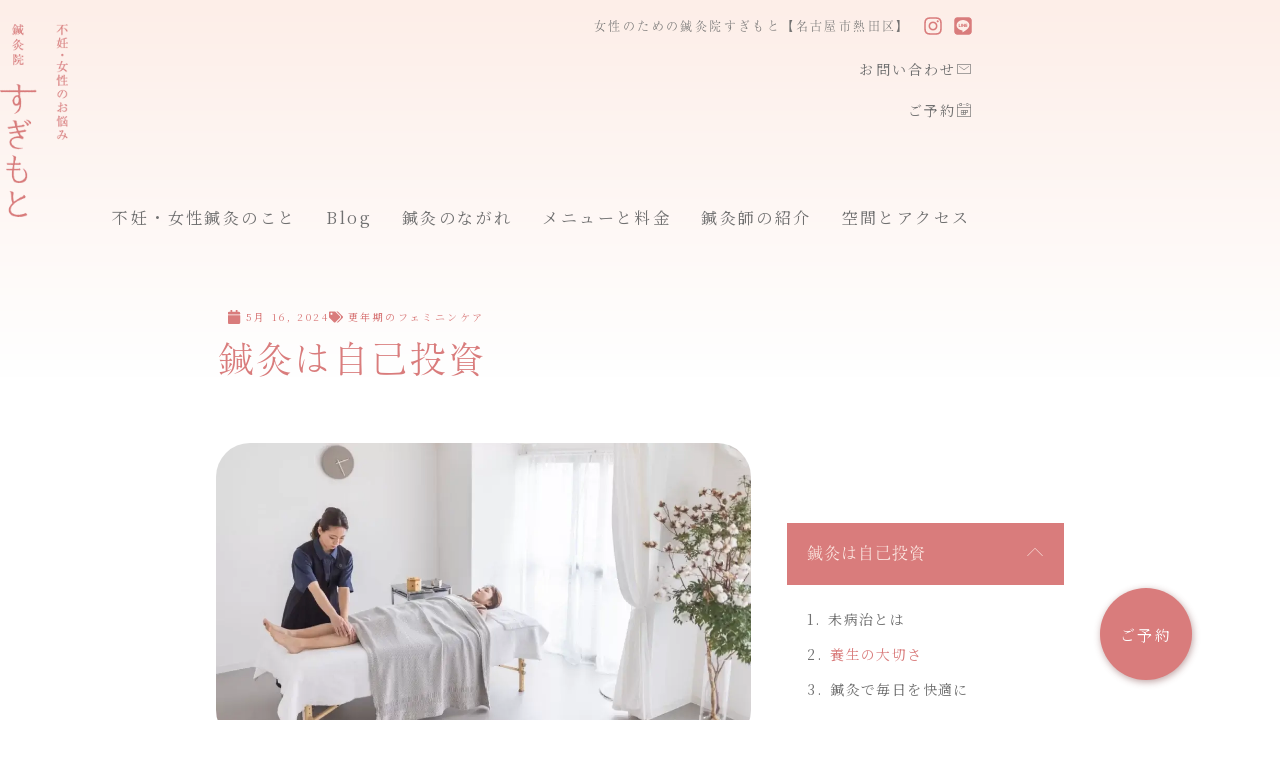

--- FILE ---
content_type: text/css
request_url: https://ac-sugimoto.com/wp-content/uploads/elementor/css/post-9.css?ver=1769039026
body_size: 631
content:
.elementor-kit-9{--e-global-color-primary:#D97C7C;--e-global-color-secondary:#FDEEE8;--e-global-color-text:#707070;--e-global-color-accent:#D97C7C;--e-global-typography-primary-font-family:"a-otf-ryumin-pr6n";--e-global-typography-primary-font-size:23px;--e-global-typography-secondary-font-family:"a-otf-ryumin-pr6n";--e-global-typography-secondary-font-size:24px;--e-global-typography-secondary-font-weight:400;--e-global-typography-text-font-weight:400;--e-global-typography-accent-font-weight:500;background-color:transparent;color:var( --e-global-color-text );font-size:14px;line-height:2.4em;letter-spacing:2.4px;background-image:linear-gradient(180deg, var( --e-global-color-secondary ) 0%, #FFFFFF 11%);}.elementor-kit-9 e-page-transition{background-color:#FFBC7D;}.elementor-kit-9 a{color:var( --e-global-color-accent );}.elementor-kit-9 h1{color:var( --e-global-color-primary );font-family:"a-otf-ryumin-pr6n", Sans-serif;}.elementor-kit-9 h2{color:var( --e-global-color-primary );font-family:"a-otf-ryumin-pr6n", Sans-serif;line-height:1.8em;word-spacing:0px;}.elementor-kit-9 h3{color:var( --e-global-color-primary );font-family:"a-otf-ryumin-pr6n", Sans-serif;}.elementor-kit-9 h4{font-family:"a-otf-ryumin-pr6n", Sans-serif;}.elementor-kit-9 h5{font-family:"a-otf-ryumin-pr6n", Sans-serif;}.elementor-kit-9 h6{font-family:"a-otf-ryumin-pr6n", Sans-serif;}.elementor-kit-9 button,.elementor-kit-9 input[type="button"],.elementor-kit-9 input[type="submit"],.elementor-kit-9 .elementor-button{border-radius:0px 0px 0px 0px;padding:0px 0px 0px 0px;}.elementor-kit-9 img{border-radius:0px 0px 0px 0px;}.elementor-kit-9 input:not([type="button"]):not([type="submit"]),.elementor-kit-9 textarea,.elementor-kit-9 .elementor-field-textual{border-radius:0px 0px 0px 0px;padding:0px 0px 0px 0px;}.elementor-section.elementor-section-boxed > .elementor-container{max-width:1500px;}.e-con{--container-max-width:1500px;--container-default-padding-top:0px;--container-default-padding-right:0px;--container-default-padding-bottom:0px;--container-default-padding-left:0px;}.elementor-widget:not(:last-child){margin-block-end:0px;}.elementor-element{--widgets-spacing:0px 0px;--widgets-spacing-row:0px;--widgets-spacing-column:0px;}{}h1.entry-title{display:var(--page-title-display);}@media(max-width:1024px){.elementor-section.elementor-section-boxed > .elementor-container{max-width:1024px;}.e-con{--container-max-width:1024px;}}@media(max-width:768px){.elementor-section.elementor-section-boxed > .elementor-container{max-width:767px;}.e-con{--container-max-width:767px;}}

--- FILE ---
content_type: text/css
request_url: https://ac-sugimoto.com/wp-content/uploads/elementor/css/post-125.css?ver=1769039026
body_size: 3207
content:
.elementor-125 .elementor-element.elementor-element-4cb660a{--display:flex;--min-height:270px;--flex-direction:row;--container-widget-width:initial;--container-widget-height:100%;--container-widget-flex-grow:1;--container-widget-align-self:stretch;--flex-wrap-mobile:wrap;--justify-content:space-evenly;--gap:0px 0px;--row-gap:0px;--column-gap:0px;--padding-top:14px;--padding-bottom:0px;--padding-left:0px;--padding-right:0px;}.elementor-125 .elementor-element.elementor-element-4cb660a.e-con{--flex-grow:0;--flex-shrink:0;}.elementor-125 .elementor-element.elementor-element-8195ccb{--display:flex;--min-height:44px;--flex-direction:row;--container-widget-width:initial;--container-widget-height:100%;--container-widget-flex-grow:1;--container-widget-align-self:stretch;--flex-wrap-mobile:wrap;--justify-content:space-evenly;}.elementor-125 .elementor-element.elementor-element-8195ccb.e-con{--flex-grow:0;--flex-shrink:0;}.elementor-widget-theme-site-logo .widget-image-caption{color:var( --e-global-color-text );font-weight:var( --e-global-typography-text-font-weight );}.elementor-125 .elementor-element.elementor-element-596e22f{width:var( --container-widget-width, 100% );max-width:100%;--container-widget-width:100%;--container-widget-flex-grow:0;text-align:start;}.elementor-125 .elementor-element.elementor-element-596e22f > .elementor-widget-container{margin:0px 0px 0px 0px;padding:10px 0px 0px 0px;}.elementor-125 .elementor-element.elementor-element-596e22f.elementor-element{--align-self:flex-start;--order:-99999 /* order start hack */;--flex-grow:0;--flex-shrink:0;}.elementor-125 .elementor-element.elementor-element-596e22f img{width:66%;}.elementor-125 .elementor-element.elementor-element-b32df02{--display:flex;--gap:0px 0px;--row-gap:0px;--column-gap:0px;--padding-top:0px;--padding-bottom:0px;--padding-left:0px;--padding-right:0px;}.elementor-125 .elementor-element.elementor-element-b32df02.e-con{--flex-grow:0;--flex-shrink:0;}.elementor-125 .elementor-element.elementor-element-a0905ff{--display:flex;--flex-direction:row-reverse;--container-widget-width:initial;--container-widget-height:100%;--container-widget-flex-grow:1;--container-widget-align-self:stretch;--flex-wrap-mobile:wrap-reverse;--padding-top:0px;--padding-bottom:0px;--padding-left:0px;--padding-right:0px;}.elementor-125 .elementor-element.elementor-element-a0905ff.e-con{--flex-grow:0;--flex-shrink:0;}.elementor-widget-icon.elementor-view-stacked .elementor-icon{background-color:var( --e-global-color-primary );}.elementor-widget-icon.elementor-view-framed .elementor-icon, .elementor-widget-icon.elementor-view-default .elementor-icon{color:var( --e-global-color-primary );border-color:var( --e-global-color-primary );}.elementor-widget-icon.elementor-view-framed .elementor-icon, .elementor-widget-icon.elementor-view-default .elementor-icon svg{fill:var( --e-global-color-primary );}.elementor-125 .elementor-element.elementor-element-56c023c > .elementor-widget-container{padding:0px 0px 0px 10px;}.elementor-125 .elementor-element.elementor-element-56c023c.elementor-element{--align-self:stretch;}.elementor-125 .elementor-element.elementor-element-56c023c .elementor-icon-wrapper{text-align:center;}.elementor-125 .elementor-element.elementor-element-56c023c.elementor-view-stacked .elementor-icon:hover{background-color:var( --e-global-color-text );}.elementor-125 .elementor-element.elementor-element-56c023c.elementor-view-framed .elementor-icon:hover, .elementor-125 .elementor-element.elementor-element-56c023c.elementor-view-default .elementor-icon:hover{color:var( --e-global-color-text );border-color:var( --e-global-color-text );}.elementor-125 .elementor-element.elementor-element-56c023c.elementor-view-framed .elementor-icon:hover, .elementor-125 .elementor-element.elementor-element-56c023c.elementor-view-default .elementor-icon:hover svg{fill:var( --e-global-color-text );}.elementor-125 .elementor-element.elementor-element-56c023c .elementor-icon{font-size:20px;}.elementor-125 .elementor-element.elementor-element-56c023c .elementor-icon svg{height:20px;}.elementor-125 .elementor-element.elementor-element-01ff05c.elementor-element{--align-self:stretch;}.elementor-125 .elementor-element.elementor-element-01ff05c .elementor-icon-wrapper{text-align:center;}.elementor-125 .elementor-element.elementor-element-01ff05c.elementor-view-stacked .elementor-icon:hover{background-color:var( --e-global-color-text );}.elementor-125 .elementor-element.elementor-element-01ff05c.elementor-view-framed .elementor-icon:hover, .elementor-125 .elementor-element.elementor-element-01ff05c.elementor-view-default .elementor-icon:hover{color:var( --e-global-color-text );border-color:var( --e-global-color-text );}.elementor-125 .elementor-element.elementor-element-01ff05c.elementor-view-framed .elementor-icon:hover, .elementor-125 .elementor-element.elementor-element-01ff05c.elementor-view-default .elementor-icon:hover svg{fill:var( --e-global-color-text );}.elementor-125 .elementor-element.elementor-element-01ff05c .elementor-icon{font-size:20px;}.elementor-125 .elementor-element.elementor-element-01ff05c .elementor-icon svg{height:20px;}.elementor-widget-heading .elementor-heading-title{font-family:var( --e-global-typography-primary-font-family ), Sans-serif;font-size:var( --e-global-typography-primary-font-size );color:var( --e-global-color-primary );}.elementor-125 .elementor-element.elementor-element-9a343b3 > .elementor-widget-container{margin:4px 12px 0px 0px;}.elementor-125 .elementor-element.elementor-element-9a343b3.elementor-element{--align-self:flex-start;}.elementor-125 .elementor-element.elementor-element-9a343b3 .elementor-heading-title{font-family:"a-otf-ryumin-pr6n", Sans-serif;font-size:12px;color:var( --e-global-color-text );}.elementor-125 .elementor-element.elementor-element-2640950{--display:flex;--flex-direction:column;--container-widget-width:100%;--container-widget-height:initial;--container-widget-flex-grow:0;--container-widget-align-self:initial;--flex-wrap-mobile:wrap;}.elementor-125 .elementor-element.elementor-element-2640950:hover::before, .elementor-125 .elementor-element.elementor-element-2640950:hover > .elementor-background-video-container::before, .elementor-125 .elementor-element.elementor-element-2640950:hover > .e-con-inner > .elementor-background-video-container::before, .elementor-125 .elementor-element.elementor-element-2640950 > .elementor-background-slideshow:hover::before, .elementor-125 .elementor-element.elementor-element-2640950 > .e-con-inner > .elementor-background-slideshow:hover::before{--background-overlay:'';}.elementor-125 .elementor-element.elementor-element-2640950:hover{--overlay-opacity:0.5;}.elementor-widget-button .elementor-button{background-color:var( --e-global-color-accent );font-weight:var( --e-global-typography-accent-font-weight );}.elementor-125 .elementor-element.elementor-element-98734f5 .elementor-button{background-color:#FFFFFF00;font-size:14px;letter-spacing:2.2px;fill:var( --e-global-color-text );color:var( --e-global-color-text );padding:0px 0px 0px 0px;}.elementor-125 .elementor-element.elementor-element-98734f5 > .elementor-widget-container{margin:0px 0px 0px 0px;padding:6px 0px 2px 0px;}.elementor-125 .elementor-element.elementor-element-98734f5 .elementor-button-content-wrapper{flex-direction:row-reverse;}.elementor-125 .elementor-element.elementor-element-98734f5 .elementor-button .elementor-button-content-wrapper{gap:4px;}.elementor-125 .elementor-element.elementor-element-98734f5 .elementor-button:hover, .elementor-125 .elementor-element.elementor-element-98734f5 .elementor-button:focus{color:var( --e-global-color-primary );}.elementor-125 .elementor-element.elementor-element-98734f5 .elementor-button:hover svg, .elementor-125 .elementor-element.elementor-element-98734f5 .elementor-button:focus svg{fill:var( --e-global-color-primary );}.elementor-125 .elementor-element.elementor-element-41acfc5 .elementor-button{background-color:#FFFFFF00;-webkit-box-pack:center;-ms-flex-pack:center;justify-content:center;-webkit-box-align:center;-ms-flex-align:center;align-items:center;display:inline-flex;font-size:14px;letter-spacing:2.2px;fill:var( --e-global-color-text );color:var( --e-global-color-text );padding:0px 0px 0px 0px;}.elementor-125 .elementor-element.elementor-element-41acfc5 > .elementor-widget-container{margin:0px 0px 0px 0px;padding:6px 0px 2px 0px;}.elementor-125 .elementor-element.elementor-element-41acfc5 .elementor-button-content-wrapper{flex-direction:row-reverse;}.elementor-125 .elementor-element.elementor-element-41acfc5 .elementor-button .elementor-button-content-wrapper{gap:4px;}.elementor-125 .elementor-element.elementor-element-41acfc5 .elementor-button:hover, .elementor-125 .elementor-element.elementor-element-41acfc5 .elementor-button:focus{color:var( --e-global-color-primary );}.elementor-125 .elementor-element.elementor-element-41acfc5 .elementor-button:hover svg, .elementor-125 .elementor-element.elementor-element-41acfc5 .elementor-button:focus svg{fill:var( --e-global-color-primary );}.elementor-125 .elementor-element.elementor-element-6983a6f{--display:flex;--min-height:137px;--flex-direction:column-reverse;--container-widget-width:100%;--container-widget-height:initial;--container-widget-flex-grow:0;--container-widget-align-self:initial;--flex-wrap-mobile:wrap;--justify-content:flex-start;--margin-top:0px;--margin-bottom:0px;--margin-left:0px;--margin-right:0px;--padding-top:0px;--padding-bottom:0px;--padding-left:0px;--padding-right:0px;}.elementor-widget-nav-menu .elementor-nav-menu .elementor-item{font-family:var( --e-global-typography-primary-font-family ), Sans-serif;font-size:var( --e-global-typography-primary-font-size );}.elementor-widget-nav-menu .elementor-nav-menu--main .elementor-item{color:var( --e-global-color-text );fill:var( --e-global-color-text );}.elementor-widget-nav-menu .elementor-nav-menu--main .elementor-item:hover,
					.elementor-widget-nav-menu .elementor-nav-menu--main .elementor-item.elementor-item-active,
					.elementor-widget-nav-menu .elementor-nav-menu--main .elementor-item.highlighted,
					.elementor-widget-nav-menu .elementor-nav-menu--main .elementor-item:focus{color:var( --e-global-color-accent );fill:var( --e-global-color-accent );}.elementor-widget-nav-menu .elementor-nav-menu--main:not(.e--pointer-framed) .elementor-item:before,
					.elementor-widget-nav-menu .elementor-nav-menu--main:not(.e--pointer-framed) .elementor-item:after{background-color:var( --e-global-color-accent );}.elementor-widget-nav-menu .e--pointer-framed .elementor-item:before,
					.elementor-widget-nav-menu .e--pointer-framed .elementor-item:after{border-color:var( --e-global-color-accent );}.elementor-widget-nav-menu{--e-nav-menu-divider-color:var( --e-global-color-text );}.elementor-widget-nav-menu .elementor-nav-menu--dropdown .elementor-item, .elementor-widget-nav-menu .elementor-nav-menu--dropdown  .elementor-sub-item{font-weight:var( --e-global-typography-accent-font-weight );}.elementor-125 .elementor-element.elementor-element-9c530ff{width:var( --container-widget-width, 100% );max-width:100%;--container-widget-width:100%;--container-widget-flex-grow:0;--e-nav-menu-horizontal-menu-item-margin:calc( 30px / 2 );}.elementor-125 .elementor-element.elementor-element-9c530ff > .elementor-widget-container{margin:0px 0px 0px 0px;padding:20px 0px 38px 0px;}.elementor-125 .elementor-element.elementor-element-9c530ff.elementor-element{--align-self:flex-end;--order:99999 /* order end hack */;--flex-grow:0;--flex-shrink:0;}.elementor-125 .elementor-element.elementor-element-9c530ff .elementor-menu-toggle{margin-left:auto;background-color:#02010100;}.elementor-125 .elementor-element.elementor-element-9c530ff .elementor-nav-menu .elementor-item{font-family:"Noto Serif JP", Sans-serif;font-size:16px;font-weight:400;}.elementor-125 .elementor-element.elementor-element-9c530ff .elementor-nav-menu--main .elementor-item{color:var( --e-global-color-text );fill:var( --e-global-color-text );padding-left:0px;padding-right:0px;padding-top:0px;padding-bottom:0px;}.elementor-125 .elementor-element.elementor-element-9c530ff .elementor-nav-menu--main .elementor-item:hover,
					.elementor-125 .elementor-element.elementor-element-9c530ff .elementor-nav-menu--main .elementor-item.elementor-item-active,
					.elementor-125 .elementor-element.elementor-element-9c530ff .elementor-nav-menu--main .elementor-item.highlighted,
					.elementor-125 .elementor-element.elementor-element-9c530ff .elementor-nav-menu--main .elementor-item:focus{color:var( --e-global-color-primary );fill:var( --e-global-color-primary );}.elementor-125 .elementor-element.elementor-element-9c530ff .elementor-nav-menu--main .elementor-item.elementor-item-active{color:var( --e-global-color-primary );}.elementor-125 .elementor-element.elementor-element-9c530ff .elementor-nav-menu--main:not(.elementor-nav-menu--layout-horizontal) .elementor-nav-menu > li:not(:last-child){margin-bottom:30px;}.elementor-125 .elementor-element.elementor-element-9c530ff .elementor-nav-menu--dropdown a, .elementor-125 .elementor-element.elementor-element-9c530ff .elementor-menu-toggle{color:var( --e-global-color-text );fill:var( --e-global-color-text );}.elementor-125 .elementor-element.elementor-element-9c530ff .elementor-nav-menu--dropdown a:hover,
					.elementor-125 .elementor-element.elementor-element-9c530ff .elementor-nav-menu--dropdown a:focus,
					.elementor-125 .elementor-element.elementor-element-9c530ff .elementor-nav-menu--dropdown a.elementor-item-active,
					.elementor-125 .elementor-element.elementor-element-9c530ff .elementor-nav-menu--dropdown a.highlighted,
					.elementor-125 .elementor-element.elementor-element-9c530ff .elementor-menu-toggle:hover,
					.elementor-125 .elementor-element.elementor-element-9c530ff .elementor-menu-toggle:focus{color:var( --e-global-color-primary );}.elementor-125 .elementor-element.elementor-element-9c530ff .elementor-nav-menu--dropdown a:hover,
					.elementor-125 .elementor-element.elementor-element-9c530ff .elementor-nav-menu--dropdown a:focus,
					.elementor-125 .elementor-element.elementor-element-9c530ff .elementor-nav-menu--dropdown a.elementor-item-active,
					.elementor-125 .elementor-element.elementor-element-9c530ff .elementor-nav-menu--dropdown a.highlighted{background-color:var( --e-global-color-secondary );}.elementor-125 .elementor-element.elementor-element-9c530ff .elementor-nav-menu--dropdown a.elementor-item-active{color:var( --e-global-color-primary );background-color:var( --e-global-color-secondary );}.elementor-125 .elementor-element.elementor-element-9c530ff .elementor-nav-menu--dropdown .elementor-item, .elementor-125 .elementor-element.elementor-element-9c530ff .elementor-nav-menu--dropdown  .elementor-sub-item{font-weight:500;}.elementor-125 .elementor-element.elementor-element-9c530ff .elementor-nav-menu--dropdown li:not(:last-child){border-style:solid;border-bottom-width:0px;}.elementor-125 .elementor-element.elementor-element-9c530ff div.elementor-menu-toggle{color:var( --e-global-color-text );}.elementor-125 .elementor-element.elementor-element-9c530ff div.elementor-menu-toggle svg{fill:var( --e-global-color-text );}.elementor-125 .elementor-element.elementor-element-9c530ff div.elementor-menu-toggle:hover, .elementor-125 .elementor-element.elementor-element-9c530ff div.elementor-menu-toggle:focus{color:var( --e-global-color-primary );}.elementor-125 .elementor-element.elementor-element-9c530ff div.elementor-menu-toggle:hover svg, .elementor-125 .elementor-element.elementor-element-9c530ff div.elementor-menu-toggle:focus svg{fill:var( --e-global-color-primary );}.elementor-125 .elementor-element.elementor-element-867030e{width:var( --container-widget-width, 100% );max-width:100%;--container-widget-width:100%;--container-widget-flex-grow:0;--e-nav-menu-horizontal-menu-item-margin:calc( 30px / 2 );}.elementor-125 .elementor-element.elementor-element-867030e > .elementor-widget-container{margin:0px 0px 0px 0px;padding:20px 0px 38px 0px;}.elementor-125 .elementor-element.elementor-element-867030e.elementor-element{--align-self:flex-end;--order:99999 /* order end hack */;--flex-grow:0;--flex-shrink:0;}.elementor-125 .elementor-element.elementor-element-867030e .elementor-menu-toggle{margin-left:auto;background-color:#02010100;}.elementor-125 .elementor-element.elementor-element-867030e .elementor-nav-menu .elementor-item{font-family:"Noto Serif JP", Sans-serif;font-size:16px;font-weight:400;}.elementor-125 .elementor-element.elementor-element-867030e .elementor-nav-menu--main .elementor-item{color:var( --e-global-color-text );fill:var( --e-global-color-text );padding-left:0px;padding-right:0px;padding-top:0px;padding-bottom:0px;}.elementor-125 .elementor-element.elementor-element-867030e .elementor-nav-menu--main .elementor-item:hover,
					.elementor-125 .elementor-element.elementor-element-867030e .elementor-nav-menu--main .elementor-item.elementor-item-active,
					.elementor-125 .elementor-element.elementor-element-867030e .elementor-nav-menu--main .elementor-item.highlighted,
					.elementor-125 .elementor-element.elementor-element-867030e .elementor-nav-menu--main .elementor-item:focus{color:var( --e-global-color-primary );fill:var( --e-global-color-primary );}.elementor-125 .elementor-element.elementor-element-867030e .elementor-nav-menu--main .elementor-item.elementor-item-active{color:var( --e-global-color-primary );}.elementor-125 .elementor-element.elementor-element-867030e .elementor-nav-menu--main:not(.elementor-nav-menu--layout-horizontal) .elementor-nav-menu > li:not(:last-child){margin-bottom:30px;}.elementor-125 .elementor-element.elementor-element-867030e .elementor-nav-menu--dropdown a, .elementor-125 .elementor-element.elementor-element-867030e .elementor-menu-toggle{color:var( --e-global-color-text );fill:var( --e-global-color-text );}.elementor-125 .elementor-element.elementor-element-867030e .elementor-nav-menu--dropdown a:hover,
					.elementor-125 .elementor-element.elementor-element-867030e .elementor-nav-menu--dropdown a:focus,
					.elementor-125 .elementor-element.elementor-element-867030e .elementor-nav-menu--dropdown a.elementor-item-active,
					.elementor-125 .elementor-element.elementor-element-867030e .elementor-nav-menu--dropdown a.highlighted,
					.elementor-125 .elementor-element.elementor-element-867030e .elementor-menu-toggle:hover,
					.elementor-125 .elementor-element.elementor-element-867030e .elementor-menu-toggle:focus{color:var( --e-global-color-primary );}.elementor-125 .elementor-element.elementor-element-867030e .elementor-nav-menu--dropdown a:hover,
					.elementor-125 .elementor-element.elementor-element-867030e .elementor-nav-menu--dropdown a:focus,
					.elementor-125 .elementor-element.elementor-element-867030e .elementor-nav-menu--dropdown a.elementor-item-active,
					.elementor-125 .elementor-element.elementor-element-867030e .elementor-nav-menu--dropdown a.highlighted{background-color:var( --e-global-color-secondary );}.elementor-125 .elementor-element.elementor-element-867030e .elementor-nav-menu--dropdown a.elementor-item-active{color:var( --e-global-color-primary );background-color:var( --e-global-color-secondary );}.elementor-125 .elementor-element.elementor-element-867030e .elementor-nav-menu--dropdown .elementor-item, .elementor-125 .elementor-element.elementor-element-867030e .elementor-nav-menu--dropdown  .elementor-sub-item{font-weight:500;}.elementor-125 .elementor-element.elementor-element-867030e .elementor-nav-menu--dropdown li:not(:last-child){border-style:solid;border-bottom-width:0px;}.elementor-125 .elementor-element.elementor-element-867030e div.elementor-menu-toggle{color:var( --e-global-color-text );}.elementor-125 .elementor-element.elementor-element-867030e div.elementor-menu-toggle svg{fill:var( --e-global-color-text );}.elementor-125 .elementor-element.elementor-element-867030e div.elementor-menu-toggle:hover, .elementor-125 .elementor-element.elementor-element-867030e div.elementor-menu-toggle:focus{color:var( --e-global-color-primary );}.elementor-125 .elementor-element.elementor-element-867030e div.elementor-menu-toggle:hover svg, .elementor-125 .elementor-element.elementor-element-867030e div.elementor-menu-toggle:focus svg{fill:var( --e-global-color-primary );}.elementor-theme-builder-content-area{height:400px;}.elementor-location-header:before, .elementor-location-footer:before{content:"";display:table;clear:both;}@media(max-width:1024px){.elementor-125 .elementor-element.elementor-element-4cb660a{--min-height:0px;--flex-direction:row;--container-widget-width:initial;--container-widget-height:100%;--container-widget-flex-grow:1;--container-widget-align-self:stretch;--flex-wrap-mobile:wrap;--justify-content:flex-start;}.elementor-125 .elementor-element.elementor-element-8195ccb{--flex-direction:row;--container-widget-width:initial;--container-widget-height:100%;--container-widget-flex-grow:1;--container-widget-align-self:stretch;--flex-wrap-mobile:wrap;--justify-content:flex-start;--margin-top:0px;--margin-bottom:0px;--margin-left:0px;--margin-right:0px;--padding-top:0px;--padding-bottom:0px;--padding-left:0px;--padding-right:0px;}.elementor-125 .elementor-element.elementor-element-596e22f img{width:85px;}.elementor-125 .elementor-element.elementor-element-b32df02{--min-height:0px;--flex-direction:column;--container-widget-width:calc( ( 1 - var( --container-widget-flex-grow ) ) * 100% );--container-widget-height:initial;--container-widget-flex-grow:0;--container-widget-align-self:initial;--flex-wrap-mobile:wrap;--justify-content:flex-start;--align-items:flex-end;--margin-top:0px;--margin-bottom:0px;--margin-left:0px;--margin-right:0px;--padding-top:0px;--padding-bottom:0px;--padding-left:0px;--padding-right:0px;}.elementor-125 .elementor-element.elementor-element-a0905ff.e-con{--align-self:flex-start;}.elementor-widget-heading .elementor-heading-title{font-size:var( --e-global-typography-primary-font-size );}.elementor-125 .elementor-element.elementor-element-9a343b3 .elementor-heading-title{font-size:11px;}.elementor-125 .elementor-element.elementor-element-2640950.e-con{--align-self:flex-end;}.elementor-125 .elementor-element.elementor-element-98734f5.elementor-element{--align-self:flex-end;}.elementor-125 .elementor-element.elementor-element-41acfc5.elementor-element{--align-self:flex-end;}.elementor-125 .elementor-element.elementor-element-6983a6f{--flex-direction:row-reverse;--container-widget-width:initial;--container-widget-height:100%;--container-widget-flex-grow:1;--container-widget-align-self:stretch;--flex-wrap-mobile:wrap-reverse;}.elementor-widget-nav-menu .elementor-nav-menu .elementor-item{font-size:var( --e-global-typography-primary-font-size );}.elementor-125 .elementor-element.elementor-element-9c530ff{--e-nav-menu-horizontal-menu-item-margin:calc( 30px / 2 );}.elementor-125 .elementor-element.elementor-element-9c530ff .elementor-nav-menu--main:not(.elementor-nav-menu--layout-horizontal) .elementor-nav-menu > li:not(:last-child){margin-bottom:30px;}.elementor-125 .elementor-element.elementor-element-867030e{--e-nav-menu-horizontal-menu-item-margin:calc( 30px / 2 );}.elementor-125 .elementor-element.elementor-element-867030e .elementor-nav-menu--main:not(.elementor-nav-menu--layout-horizontal) .elementor-nav-menu > li:not(:last-child){margin-bottom:30px;}}@media(min-width:769px){.elementor-125 .elementor-element.elementor-element-4cb660a{--width:85vw;}.elementor-125 .elementor-element.elementor-element-8195ccb{--width:8vw;}.elementor-125 .elementor-element.elementor-element-b32df02{--width:80%;}}@media(max-width:1024px) and (min-width:769px){.elementor-125 .elementor-element.elementor-element-4cb660a{--width:94vw;}.elementor-125 .elementor-element.elementor-element-b32df02{--width:86.851%;}.elementor-125 .elementor-element.elementor-element-a0905ff{--width:100%;}.elementor-125 .elementor-element.elementor-element-6983a6f{--width:61vw;}}@media(max-width:768px){.elementor-125 .elementor-element.elementor-element-4cb660a{--width:90vw;--min-height:164px;--flex-direction:row;--container-widget-width:calc( ( 1 - var( --container-widget-flex-grow ) ) * 100% );--container-widget-height:100%;--container-widget-flex-grow:1;--container-widget-align-self:stretch;--flex-wrap-mobile:wrap;--justify-content:space-between;--align-items:flex-start;}.elementor-125 .elementor-element.elementor-element-8195ccb{--width:19%;--min-height:26vh;--flex-direction:row;--container-widget-width:initial;--container-widget-height:100%;--container-widget-flex-grow:1;--container-widget-align-self:stretch;--flex-wrap-mobile:wrap;--justify-content:flex-start;}.elementor-125 .elementor-element.elementor-element-8195ccb.e-con{--order:-99999 /* order start hack */;}.elementor-125 .elementor-element.elementor-element-596e22f img{width:70px;}.elementor-125 .elementor-element.elementor-element-b32df02{--width:74%;--flex-direction:column-reverse;--container-widget-width:100%;--container-widget-height:initial;--container-widget-flex-grow:0;--container-widget-align-self:initial;--flex-wrap-mobile:wrap;--justify-content:flex-start;}.elementor-125 .elementor-element.elementor-element-a0905ff{--width:100%;--min-height:30px;--flex-direction:row-reverse;--container-widget-width:initial;--container-widget-height:100%;--container-widget-flex-grow:1;--container-widget-align-self:stretch;--flex-wrap-mobile:wrap-reverse;--padding-top:0px;--padding-bottom:0px;--padding-left:0px;--padding-right:0px;}.elementor-125 .elementor-element.elementor-element-56c023c > .elementor-widget-container{padding:8px 0px 16px 0px;}.elementor-125 .elementor-element.elementor-element-56c023c .elementor-icon{font-size:30px;}.elementor-125 .elementor-element.elementor-element-56c023c .elementor-icon svg{height:30px;}.elementor-125 .elementor-element.elementor-element-01ff05c > .elementor-widget-container{padding:8px 20px 16px 0px;}.elementor-125 .elementor-element.elementor-element-01ff05c .elementor-icon{font-size:30px;}.elementor-125 .elementor-element.elementor-element-01ff05c .elementor-icon svg{height:30px;}.elementor-widget-heading .elementor-heading-title{font-size:var( --e-global-typography-primary-font-size );}.elementor-125 .elementor-element.elementor-element-9a343b3 > .elementor-widget-container{margin:8px 0px 0px 50px;}.elementor-125 .elementor-element.elementor-element-9a343b3 .elementor-heading-title{font-size:10px;}.elementor-125 .elementor-element.elementor-element-98734f5 > .elementor-widget-container{padding:0px 0px 14px 0px;}.elementor-125 .elementor-element.elementor-element-41acfc5 > .elementor-widget-container{padding:0px 0px 14px 0px;}.elementor-125 .elementor-element.elementor-element-6983a6f{--width:100%;--min-height:0px;--flex-direction:row;--container-widget-width:initial;--container-widget-height:100%;--container-widget-flex-grow:1;--container-widget-align-self:stretch;--flex-wrap-mobile:wrap;--justify-content:flex-start;}.elementor-125 .elementor-element.elementor-element-6983a6f.e-con{--align-self:flex-start;--order:-99999 /* order start hack */;}.elementor-widget-nav-menu .elementor-nav-menu .elementor-item{font-size:var( --e-global-typography-primary-font-size );}.elementor-125 .elementor-element.elementor-element-9c530ff > .elementor-widget-container{padding:6px 0px 16px 0px;}.elementor-125 .elementor-element.elementor-element-9c530ff.elementor-element{--order:99999 /* order end hack */;}.elementor-125 .elementor-element.elementor-element-9c530ff .elementor-nav-menu--main .elementor-item{padding-left:0px;padding-right:0px;}.elementor-125 .elementor-element.elementor-element-9c530ff .elementor-nav-menu--dropdown a{padding-top:17px;padding-bottom:17px;}.elementor-125 .elementor-element.elementor-element-9c530ff .elementor-nav-menu--main > .elementor-nav-menu > li > .elementor-nav-menu--dropdown, .elementor-125 .elementor-element.elementor-element-9c530ff .elementor-nav-menu__container.elementor-nav-menu--dropdown{margin-top:16px !important;}.elementor-125 .elementor-element.elementor-element-9c530ff{--nav-menu-icon-size:27px;}.elementor-125 .elementor-element.elementor-element-867030e > .elementor-widget-container{padding:16px 0px 16px 0px;}.elementor-125 .elementor-element.elementor-element-867030e.elementor-element{--order:99999 /* order end hack */;}.elementor-125 .elementor-element.elementor-element-867030e .elementor-nav-menu--main .elementor-item{padding-left:0px;padding-right:0px;}.elementor-125 .elementor-element.elementor-element-867030e .elementor-nav-menu--dropdown a{padding-top:17px;padding-bottom:17px;}.elementor-125 .elementor-element.elementor-element-867030e .elementor-nav-menu--main > .elementor-nav-menu > li > .elementor-nav-menu--dropdown, .elementor-125 .elementor-element.elementor-element-867030e .elementor-nav-menu__container.elementor-nav-menu--dropdown{margin-top:16px !important;}.elementor-125 .elementor-element.elementor-element-867030e{--nav-menu-icon-size:27px;}}

--- FILE ---
content_type: text/css
request_url: https://ac-sugimoto.com/wp-content/uploads/elementor/css/post-121.css?ver=1769039026
body_size: 2662
content:
.elementor-121 .elementor-element.elementor-element-3e3d406c{--display:flex;--min-height:290px;--flex-direction:row;--container-widget-width:initial;--container-widget-height:100%;--container-widget-flex-grow:1;--container-widget-align-self:stretch;--flex-wrap-mobile:wrap;--gap:0px 0px;--row-gap:0px;--column-gap:0px;--overlay-opacity:0.51;--margin-top:0%;--margin-bottom:0%;--margin-left:0%;--margin-right:0%;--padding-top:3%;--padding-bottom:2%;--padding-left:10%;--padding-right:10%;}.elementor-121 .elementor-element.elementor-element-3e3d406c::before, .elementor-121 .elementor-element.elementor-element-3e3d406c > .elementor-background-video-container::before, .elementor-121 .elementor-element.elementor-element-3e3d406c > .e-con-inner > .elementor-background-video-container::before, .elementor-121 .elementor-element.elementor-element-3e3d406c > .elementor-background-slideshow::before, .elementor-121 .elementor-element.elementor-element-3e3d406c > .e-con-inner > .elementor-background-slideshow::before, .elementor-121 .elementor-element.elementor-element-3e3d406c > .elementor-motion-effects-container > .elementor-motion-effects-layer::before{background-image:url("https://ac-sugimoto.com/wp-content/uploads/2024/01/DCDDC904-3951-4338-AE6F-595A9DAE24EC.webp");--background-overlay:'';background-position:center center;background-size:cover;}.elementor-121 .elementor-element.elementor-element-3e3d406c.e-con{--flex-grow:0;--flex-shrink:0;}.elementor-121 .elementor-element.elementor-element-1092e64{--display:flex;--flex-direction:column;--container-widget-width:calc( ( 1 - var( --container-widget-flex-grow ) ) * 100% );--container-widget-height:initial;--container-widget-flex-grow:0;--container-widget-align-self:initial;--flex-wrap-mobile:wrap;--align-items:flex-start;}.elementor-121 .elementor-element.elementor-element-1092e64.e-con{--flex-grow:0;--flex-shrink:0;}.elementor-widget-heading .elementor-heading-title{font-family:var( --e-global-typography-primary-font-family ), Sans-serif;font-size:var( --e-global-typography-primary-font-size );color:var( --e-global-color-primary );}.elementor-121 .elementor-element.elementor-element-ca96924 .elementor-heading-title{font-family:"a-otf-ryumin-pr6n", Sans-serif;font-size:23px;line-height:36px;letter-spacing:1.1px;}.elementor-121 .elementor-element.elementor-element-430b22d .elementor-heading-title{font-family:"a-otf-ryumin-pr6n", Sans-serif;font-size:12px;line-height:21px;letter-spacing:1.2px;}.elementor-121 .elementor-element.elementor-element-bcfdf46{--display:flex;--flex-direction:row;--container-widget-width:calc( ( 1 - var( --container-widget-flex-grow ) ) * 100% );--container-widget-height:100%;--container-widget-flex-grow:1;--container-widget-align-self:stretch;--flex-wrap-mobile:wrap;--align-items:flex-start;--padding-top:39px;--padding-bottom:13px;--padding-left:0px;--padding-right:0px;}.elementor-121 .elementor-element.elementor-element-bcfdf46.e-con{--flex-grow:0;--flex-shrink:0;}.elementor-widget-icon.elementor-view-stacked .elementor-icon{background-color:var( --e-global-color-primary );}.elementor-widget-icon.elementor-view-framed .elementor-icon, .elementor-widget-icon.elementor-view-default .elementor-icon{color:var( --e-global-color-primary );border-color:var( --e-global-color-primary );}.elementor-widget-icon.elementor-view-framed .elementor-icon, .elementor-widget-icon.elementor-view-default .elementor-icon svg{fill:var( --e-global-color-primary );}.elementor-121 .elementor-element.elementor-element-ac6cd1d > .elementor-widget-container{padding:11px 11px 11px 11px;}.elementor-121 .elementor-element.elementor-element-ac6cd1d.elementor-element{--align-self:flex-start;}.elementor-121 .elementor-element.elementor-element-ac6cd1d .elementor-icon-wrapper{text-align:center;}.elementor-121 .elementor-element.elementor-element-ac6cd1d.elementor-view-stacked .elementor-icon:hover{background-color:var( --e-global-color-text );}.elementor-121 .elementor-element.elementor-element-ac6cd1d.elementor-view-framed .elementor-icon:hover, .elementor-121 .elementor-element.elementor-element-ac6cd1d.elementor-view-default .elementor-icon:hover{color:var( --e-global-color-text );border-color:var( --e-global-color-text );}.elementor-121 .elementor-element.elementor-element-ac6cd1d.elementor-view-framed .elementor-icon:hover, .elementor-121 .elementor-element.elementor-element-ac6cd1d.elementor-view-default .elementor-icon:hover svg{fill:var( --e-global-color-text );}.elementor-121 .elementor-element.elementor-element-ac6cd1d .elementor-icon{font-size:20px;}.elementor-121 .elementor-element.elementor-element-ac6cd1d .elementor-icon svg{height:20px;}.elementor-121 .elementor-element.elementor-element-e2fbf3e > .elementor-widget-container{padding:11px 11px 11px 11px;}.elementor-121 .elementor-element.elementor-element-e2fbf3e.elementor-element{--align-self:flex-start;}.elementor-121 .elementor-element.elementor-element-e2fbf3e .elementor-icon-wrapper{text-align:center;}.elementor-121 .elementor-element.elementor-element-e2fbf3e.elementor-view-stacked .elementor-icon:hover{background-color:var( --e-global-color-text );}.elementor-121 .elementor-element.elementor-element-e2fbf3e.elementor-view-framed .elementor-icon:hover, .elementor-121 .elementor-element.elementor-element-e2fbf3e.elementor-view-default .elementor-icon:hover{color:var( --e-global-color-text );border-color:var( --e-global-color-text );}.elementor-121 .elementor-element.elementor-element-e2fbf3e.elementor-view-framed .elementor-icon:hover, .elementor-121 .elementor-element.elementor-element-e2fbf3e.elementor-view-default .elementor-icon:hover svg{fill:var( --e-global-color-text );}.elementor-121 .elementor-element.elementor-element-e2fbf3e .elementor-icon{font-size:20px;}.elementor-121 .elementor-element.elementor-element-e2fbf3e .elementor-icon svg{height:20px;}.elementor-121 .elementor-element.elementor-element-687a15a{--display:flex;--flex-direction:row;--container-widget-width:initial;--container-widget-height:100%;--container-widget-flex-grow:1;--container-widget-align-self:stretch;--flex-wrap-mobile:wrap;}.elementor-widget-button .elementor-button{background-color:var( --e-global-color-accent );font-weight:var( --e-global-typography-accent-font-weight );}.elementor-121 .elementor-element.elementor-element-57e9ea3 .elementor-button{background-color:#FFFFFF00;font-size:14px;letter-spacing:2.2px;fill:var( --e-global-color-text );color:var( --e-global-color-text );padding:0px 0px 0px 0px;}.elementor-121 .elementor-element.elementor-element-57e9ea3{width:auto;max-width:auto;}.elementor-121 .elementor-element.elementor-element-57e9ea3 > .elementor-widget-container{margin:0px 0px 0px 0px;padding:6px 25px 6px 6px;}.elementor-121 .elementor-element.elementor-element-57e9ea3 .elementor-button-content-wrapper{flex-direction:row-reverse;}.elementor-121 .elementor-element.elementor-element-57e9ea3 .elementor-button .elementor-button-content-wrapper{gap:4px;}.elementor-121 .elementor-element.elementor-element-57e9ea3 .elementor-button:hover, .elementor-121 .elementor-element.elementor-element-57e9ea3 .elementor-button:focus{color:var( --e-global-color-primary );}.elementor-121 .elementor-element.elementor-element-57e9ea3 .elementor-button:hover svg, .elementor-121 .elementor-element.elementor-element-57e9ea3 .elementor-button:focus svg{fill:var( --e-global-color-primary );}.elementor-121 .elementor-element.elementor-element-4e211df .elementor-button{background-color:#FFFFFF00;font-size:14px;letter-spacing:2.2px;fill:var( --e-global-color-text );color:var( --e-global-color-text );padding:0px 0px 0px 0px;}.elementor-121 .elementor-element.elementor-element-4e211df{width:auto;max-width:auto;}.elementor-121 .elementor-element.elementor-element-4e211df > .elementor-widget-container{margin:0px 0px 0px 0px;padding:6px 25px 6px 6px;}.elementor-121 .elementor-element.elementor-element-4e211df .elementor-button-content-wrapper{flex-direction:row-reverse;}.elementor-121 .elementor-element.elementor-element-4e211df .elementor-button .elementor-button-content-wrapper{gap:4px;}.elementor-121 .elementor-element.elementor-element-4e211df .elementor-button:hover, .elementor-121 .elementor-element.elementor-element-4e211df .elementor-button:focus{color:var( --e-global-color-primary );}.elementor-121 .elementor-element.elementor-element-4e211df .elementor-button:hover svg, .elementor-121 .elementor-element.elementor-element-4e211df .elementor-button:focus svg{fill:var( --e-global-color-primary );}.elementor-121 .elementor-element.elementor-element-7bf561a > .elementor-widget-container{padding:25px 0px 0px 0px;}.elementor-121 .elementor-element.elementor-element-7bf561a{text-align:start;}.elementor-121 .elementor-element.elementor-element-7bf561a .elementor-heading-title{font-family:"a-otf-ryumin-pr6n", Sans-serif;font-size:11px;line-height:36px;letter-spacing:1px;}.elementor-121 .elementor-element.elementor-element-69591a6{--display:flex;--min-height:0px;--flex-direction:column;--container-widget-width:100%;--container-widget-height:initial;--container-widget-flex-grow:0;--container-widget-align-self:initial;--flex-wrap-mobile:wrap;}.elementor-121 .elementor-element.elementor-element-69591a6.e-con{--flex-grow:0;--flex-shrink:0;}.elementor-121 .elementor-element.elementor-element-299ff94 .elementor-button{background-color:var( --e-global-color-primary );height:92px;width:92px;-webkit-box-pack:center;-ms-flex-pack:center;justify-content:center;-webkit-box-align:center;-ms-flex-align:center;align-items:center;display:inline-flex;font-weight:500;fill:var( --e-global-color-astglobalcolor5 );color:var( --e-global-color-astglobalcolor5 );box-shadow:1px 2px 7px 0px rgba(115.60000000000001, 53.27652173913044, 53.27652173913044, 0.45);border-radius:66px 66px 66px 66px;}.elementor-121 .elementor-element.elementor-element-299ff94 .elementor-button:hover, .elementor-121 .elementor-element.elementor-element-299ff94 .elementor-button:focus{background-color:var( --e-global-color-secondary );color:var( --e-global-color-text );}.elementor-121 .elementor-element.elementor-element-299ff94 > .elementor-widget-container{margin:-106px -40px 40px 0px;padding:0px 0px 0px 0px;}.elementor-121 .elementor-element.elementor-element-299ff94 .elementor-button:hover svg, .elementor-121 .elementor-element.elementor-element-299ff94 .elementor-button:focus svg{fill:var( --e-global-color-text );}.elementor-121 .elementor-element.elementor-element-ebd03e3{--display:flex;--flex-direction:row-reverse;--container-widget-width:initial;--container-widget-height:100%;--container-widget-flex-grow:1;--container-widget-align-self:stretch;--flex-wrap-mobile:wrap-reverse;--margin-top:0px;--margin-bottom:0px;--margin-left:0px;--margin-right:0px;--padding-top:0px;--padding-bottom:0px;--padding-left:0px;--padding-right:0px;}.elementor-121 .elementor-element.elementor-element-ebd03e3.e-con{--flex-grow:0;--flex-shrink:0;}.elementor-121 .elementor-element.elementor-element-751f79f > .elementor-widget-container{padding:0px 0px 0px 0px;}.elementor-121 .elementor-element.elementor-element-751f79f.elementor-element{--align-self:flex-start;}.elementor-121 .elementor-element.elementor-element-751f79f{text-align:center;}.elementor-121 .elementor-element.elementor-element-751f79f .elementor-heading-title{font-family:"a-otf-ryumin-pr6n", Sans-serif;font-size:20px;line-height:50px;letter-spacing:0.5em;}.elementor-theme-builder-content-area{height:400px;}.elementor-location-header:before, .elementor-location-footer:before{content:"";display:table;clear:both;}@media(min-width:769px){.elementor-121 .elementor-element.elementor-element-3e3d406c{--width:100%;}.elementor-121 .elementor-element.elementor-element-1092e64{--width:60%;}.elementor-121 .elementor-element.elementor-element-bcfdf46{--width:100.041%;}.elementor-121 .elementor-element.elementor-element-687a15a{--width:63%;}.elementor-121 .elementor-element.elementor-element-69591a6{--width:40%;}.elementor-121 .elementor-element.elementor-element-ebd03e3{--width:100%;}}@media(max-width:1024px) and (min-width:769px){.elementor-121 .elementor-element.elementor-element-3e3d406c{--width:100vw;}.elementor-121 .elementor-element.elementor-element-1092e64{--width:51%;}.elementor-121 .elementor-element.elementor-element-bcfdf46{--width:100%;}.elementor-121 .elementor-element.elementor-element-687a15a{--width:100%;}.elementor-121 .elementor-element.elementor-element-69591a6{--width:289.102px;}.elementor-121 .elementor-element.elementor-element-ebd03e3{--width:100%;}}@media(min-width:1025px){.elementor-121 .elementor-element.elementor-element-3e3d406c::before, .elementor-121 .elementor-element.elementor-element-3e3d406c > .elementor-background-video-container::before, .elementor-121 .elementor-element.elementor-element-3e3d406c > .e-con-inner > .elementor-background-video-container::before, .elementor-121 .elementor-element.elementor-element-3e3d406c > .elementor-background-slideshow::before, .elementor-121 .elementor-element.elementor-element-3e3d406c > .e-con-inner > .elementor-background-slideshow::before, .elementor-121 .elementor-element.elementor-element-3e3d406c > .elementor-motion-effects-container > .elementor-motion-effects-layer::before{background-attachment:scroll;}}@media(max-width:1024px){.elementor-121 .elementor-element.elementor-element-3e3d406c{--flex-direction:row;--container-widget-width:initial;--container-widget-height:100%;--container-widget-flex-grow:1;--container-widget-align-self:stretch;--flex-wrap-mobile:wrap;--justify-content:space-evenly;--gap:0px 0px;--row-gap:0px;--column-gap:0px;--flex-wrap:wrap;--margin-top:20%;--margin-bottom:0%;--margin-left:0%;--margin-right:0%;--padding-top:8%;--padding-bottom:8%;--padding-left:5%;--padding-right:5%;}.elementor-121 .elementor-element.elementor-element-1092e64{--flex-direction:column;--container-widget-width:100%;--container-widget-height:initial;--container-widget-flex-grow:0;--container-widget-align-self:initial;--flex-wrap-mobile:wrap;}.elementor-121 .elementor-element.elementor-element-1092e64.e-con{--align-self:center;}.elementor-widget-heading .elementor-heading-title{font-size:var( --e-global-typography-primary-font-size );}.elementor-121 .elementor-element.elementor-element-ca96924 .elementor-heading-title{font-size:20px;}.elementor-121 .elementor-element.elementor-element-7bf561a > .elementor-widget-container{padding:0px 0px 0px 0px;}.elementor-121 .elementor-element.elementor-element-69591a6{--align-items:flex-end;--container-widget-width:calc( ( 1 - var( --container-widget-flex-grow ) ) * 100% );}.elementor-121 .elementor-element.elementor-element-ebd03e3{--flex-direction:row;--container-widget-width:initial;--container-widget-height:100%;--container-widget-flex-grow:1;--container-widget-align-self:stretch;--flex-wrap-mobile:wrap;--justify-content:space-evenly;}.elementor-121 .elementor-element.elementor-element-ebd03e3.e-con{--align-self:flex-end;}.elementor-121 .elementor-element.elementor-element-751f79f > .elementor-widget-container{padding:0px 0px 0px 0px;}.elementor-121 .elementor-element.elementor-element-751f79f.elementor-element{--align-self:flex-start;}.elementor-121 .elementor-element.elementor-element-751f79f{text-align:center;}.elementor-121 .elementor-element.elementor-element-751f79f .elementor-heading-title{font-size:18px;}}@media(max-width:768px){.elementor-121 .elementor-element.elementor-element-3e3d406c{--min-height:58vh;--flex-direction:column-reverse;--container-widget-width:100%;--container-widget-height:initial;--container-widget-flex-grow:0;--container-widget-align-self:initial;--flex-wrap-mobile:wrap;--gap:0px 0px;--row-gap:0px;--column-gap:0px;--margin-top:0%;--margin-bottom:0%;--margin-left:0%;--margin-right:0%;--padding-top:0%;--padding-bottom:0%;--padding-left:0%;--padding-right:0%;}.elementor-121 .elementor-element.elementor-element-1092e64{--width:72vw;--align-items:center;--container-widget-width:calc( ( 1 - var( --container-widget-flex-grow ) ) * 100% );--margin-top:0px;--margin-bottom:0px;--margin-left:0px;--margin-right:0px;--padding-top:0px;--padding-bottom:0px;--padding-left:0px;--padding-right:0px;}.elementor-121 .elementor-element.elementor-element-1092e64.e-con{--align-self:center;}.elementor-widget-heading .elementor-heading-title{font-size:var( --e-global-typography-primary-font-size );}.elementor-121 .elementor-element.elementor-element-ca96924{text-align:center;}.elementor-121 .elementor-element.elementor-element-ca96924 .elementor-heading-title{font-size:17px;}.elementor-121 .elementor-element.elementor-element-430b22d > .elementor-widget-container{padding:0px 0px 20px 0px;}.elementor-121 .elementor-element.elementor-element-bcfdf46{--flex-direction:row;--container-widget-width:initial;--container-widget-height:100%;--container-widget-flex-grow:1;--container-widget-align-self:stretch;--flex-wrap-mobile:wrap;--padding-top:0px;--padding-bottom:0px;--padding-left:0px;--padding-right:0px;}.elementor-121 .elementor-element.elementor-element-bcfdf46.e-con{--align-self:flex-start;}.elementor-121 .elementor-element.elementor-element-ac6cd1d.elementor-element{--align-self:center;--flex-grow:1;--flex-shrink:0;}.elementor-121 .elementor-element.elementor-element-ac6cd1d .elementor-icon{font-size:36px;}.elementor-121 .elementor-element.elementor-element-ac6cd1d .elementor-icon svg{height:36px;}.elementor-121 .elementor-element.elementor-element-e2fbf3e.elementor-element{--align-self:center;--flex-grow:1;--flex-shrink:0;}.elementor-121 .elementor-element.elementor-element-e2fbf3e .elementor-icon{font-size:36px;}.elementor-121 .elementor-element.elementor-element-e2fbf3e .elementor-icon svg{height:36px;}.elementor-121 .elementor-element.elementor-element-687a15a{--flex-direction:column;--container-widget-width:100%;--container-widget-height:initial;--container-widget-flex-grow:0;--container-widget-align-self:initial;--flex-wrap-mobile:wrap;--justify-content:space-evenly;}.elementor-121 .elementor-element.elementor-element-687a15a.e-con{--flex-grow:0;--flex-shrink:0;}.elementor-121 .elementor-element.elementor-element-57e9ea3 > .elementor-widget-container{padding:14px 0px 14px 0px;}.elementor-121 .elementor-element.elementor-element-57e9ea3.elementor-element{--align-self:stretch;}.elementor-121 .elementor-element.elementor-element-57e9ea3 .elementor-button{font-size:14px;}.elementor-121 .elementor-element.elementor-element-4e211df > .elementor-widget-container{padding:14px 0px 14px 0px;}.elementor-121 .elementor-element.elementor-element-4e211df.elementor-element{--align-self:stretch;}.elementor-121 .elementor-element.elementor-element-4e211df .elementor-button{font-size:14px;}.elementor-121 .elementor-element.elementor-element-7bf561a > .elementor-widget-container{padding:20px 0px 20px 0px;}.elementor-121 .elementor-element.elementor-element-7bf561a .elementor-heading-title{font-size:9px;line-height:1.5em;letter-spacing:0.06em;}.elementor-121 .elementor-element.elementor-element-299ff94 > .elementor-widget-container{margin:-20px 14px 20px 0px;}.elementor-121 .elementor-element.elementor-element-299ff94.elementor-element{--align-self:stretch;}.elementor-121 .elementor-element.elementor-element-299ff94{z-index:20;}.elementor-121 .elementor-element.elementor-element-299ff94 .elementor-button{height:70px;width:70px;font-size:14px;border-radius:50px 50px 50px 50px;padding:5px 5px 5px 5px;}.elementor-121 .elementor-element.elementor-element-ebd03e3{--min-height:141px;--flex-direction:row;--container-widget-width:initial;--container-widget-height:100%;--container-widget-flex-grow:1;--container-widget-align-self:stretch;--flex-wrap-mobile:wrap;--justify-content:center;--margin-top:0px;--margin-bottom:0px;--margin-left:0px;--margin-right:0px;--padding-top:0px;--padding-bottom:0px;--padding-left:0px;--padding-right:0px;}.elementor-121 .elementor-element.elementor-element-751f79f > .elementor-widget-container{margin:0px 0px 0px 0px;padding:020px 0px 0px 0px;}.elementor-121 .elementor-element.elementor-element-751f79f .elementor-heading-title{font-size:16px;line-height:2.1em;}}

--- FILE ---
content_type: text/css
request_url: https://ac-sugimoto.com/wp-content/uploads/elementor/css/post-3730.css?ver=1769039816
body_size: 2868
content:
.elementor-3730 .elementor-element.elementor-element-05a3676{--display:flex;--flex-direction:column;--container-widget-width:100%;--container-widget-height:initial;--container-widget-flex-grow:0;--container-widget-align-self:initial;--flex-wrap-mobile:wrap;--overlay-opacity:0.5;--margin-top:30px;--margin-bottom:0px;--margin-left:0px;--margin-right:0px;}.elementor-3730 .elementor-element.elementor-element-05a3676::before, .elementor-3730 .elementor-element.elementor-element-05a3676 > .elementor-background-video-container::before, .elementor-3730 .elementor-element.elementor-element-05a3676 > .e-con-inner > .elementor-background-video-container::before, .elementor-3730 .elementor-element.elementor-element-05a3676 > .elementor-background-slideshow::before, .elementor-3730 .elementor-element.elementor-element-05a3676 > .e-con-inner > .elementor-background-slideshow::before, .elementor-3730 .elementor-element.elementor-element-05a3676 > .elementor-motion-effects-container > .elementor-motion-effects-layer::before{--background-overlay:'';}.elementor-widget-post-info .elementor-icon-list-item:not(:last-child):after{border-color:var( --e-global-color-text );}.elementor-widget-post-info .elementor-icon-list-icon i{color:var( --e-global-color-primary );}.elementor-widget-post-info .elementor-icon-list-icon svg{fill:var( --e-global-color-primary );}.elementor-widget-post-info .elementor-icon-list-text, .elementor-widget-post-info .elementor-icon-list-text a{color:var( --e-global-color-secondary );}.elementor-widget-post-info .elementor-icon-list-item{font-weight:var( --e-global-typography-text-font-weight );}.elementor-3730 .elementor-element.elementor-element-9cc336b > .elementor-widget-container{margin:0px 0px 0px 9px;}.elementor-3730 .elementor-element.elementor-element-9cc336b .elementor-icon-list-icon{width:14px;}.elementor-3730 .elementor-element.elementor-element-9cc336b .elementor-icon-list-icon i{font-size:14px;}.elementor-3730 .elementor-element.elementor-element-9cc336b .elementor-icon-list-icon svg{--e-icon-list-icon-size:14px;}.elementor-3730 .elementor-element.elementor-element-9cc336b .elementor-icon-list-text, .elementor-3730 .elementor-element.elementor-element-9cc336b .elementor-icon-list-text a{color:var( --e-global-color-primary );}.elementor-3730 .elementor-element.elementor-element-9cc336b .elementor-icon-list-item{font-size:10px;font-weight:400;}.elementor-widget-theme-post-title .elementor-heading-title{font-family:var( --e-global-typography-primary-font-family ), Sans-serif;font-size:var( --e-global-typography-primary-font-size );color:var( --e-global-color-primary );}.elementor-3730 .elementor-element.elementor-element-47a41eb > .elementor-widget-container{margin:0px 0px 20px 0px;}.elementor-3730 .elementor-element.elementor-element-47a41eb .elementor-heading-title{font-family:"a-otf-ryumin-pr6n", Sans-serif;font-size:36px;}.elementor-3730 .elementor-element.elementor-element-87e82e0{--display:flex;--min-height:0px;--flex-direction:row;--container-widget-width:initial;--container-widget-height:100%;--container-widget-flex-grow:1;--container-widget-align-self:stretch;--flex-wrap-mobile:wrap;--justify-content:space-evenly;--gap:0px 0px;--row-gap:0px;--column-gap:0px;--margin-top:40px;--margin-bottom:40px;--margin-left:0px;--margin-right:0px;}.elementor-3730 .elementor-element.elementor-element-82c7118{--display:flex;--flex-direction:column;--container-widget-width:calc( ( 1 - var( --container-widget-flex-grow ) ) * 100% );--container-widget-height:initial;--container-widget-flex-grow:0;--container-widget-align-self:initial;--flex-wrap-mobile:wrap;--align-items:stretch;}.elementor-3730 .elementor-element.elementor-element-82c7118.e-con{--flex-grow:0;--flex-shrink:0;}.elementor-widget-theme-post-featured-image .widget-image-caption{color:var( --e-global-color-text );font-weight:var( --e-global-typography-text-font-weight );}.elementor-3730 .elementor-element.elementor-element-2f56f3d > .elementor-widget-container{margin:0px 0px 32px 0px;padding:0px 0px 0px 0px;}.elementor-3730 .elementor-element.elementor-element-2f56f3d img{border-radius:34px 34px 34px 34px;}.elementor-widget-theme-post-content{color:var( --e-global-color-text );font-weight:var( --e-global-typography-text-font-weight );}.elementor-3730 .elementor-element.elementor-element-1d05dfd{font-weight:400;}.elementor-3730 .elementor-element.elementor-element-96d5bb2{--display:flex;}.elementor-widget-heading .elementor-heading-title{font-family:var( --e-global-typography-primary-font-family ), Sans-serif;font-size:var( --e-global-typography-primary-font-size );color:var( --e-global-color-primary );}.elementor-3730 .elementor-element.elementor-element-8a0a05d > .elementor-widget-container{margin:40px 0px 0px 0px;}.elementor-3730 .elementor-element.elementor-element-8a0a05d .elementor-heading-title{font-family:"a-otf-ryumin-pr6n", Sans-serif;font-size:23px;}.elementor-widget-nav-menu .elementor-nav-menu .elementor-item{font-family:var( --e-global-typography-primary-font-family ), Sans-serif;font-size:var( --e-global-typography-primary-font-size );}.elementor-widget-nav-menu .elementor-nav-menu--main .elementor-item{color:var( --e-global-color-text );fill:var( --e-global-color-text );}.elementor-widget-nav-menu .elementor-nav-menu--main .elementor-item:hover,
					.elementor-widget-nav-menu .elementor-nav-menu--main .elementor-item.elementor-item-active,
					.elementor-widget-nav-menu .elementor-nav-menu--main .elementor-item.highlighted,
					.elementor-widget-nav-menu .elementor-nav-menu--main .elementor-item:focus{color:var( --e-global-color-accent );fill:var( --e-global-color-accent );}.elementor-widget-nav-menu .elementor-nav-menu--main:not(.e--pointer-framed) .elementor-item:before,
					.elementor-widget-nav-menu .elementor-nav-menu--main:not(.e--pointer-framed) .elementor-item:after{background-color:var( --e-global-color-accent );}.elementor-widget-nav-menu .e--pointer-framed .elementor-item:before,
					.elementor-widget-nav-menu .e--pointer-framed .elementor-item:after{border-color:var( --e-global-color-accent );}.elementor-widget-nav-menu{--e-nav-menu-divider-color:var( --e-global-color-text );}.elementor-widget-nav-menu .elementor-nav-menu--dropdown .elementor-item, .elementor-widget-nav-menu .elementor-nav-menu--dropdown  .elementor-sub-item{font-weight:var( --e-global-typography-accent-font-weight );}.elementor-3730 .elementor-element.elementor-element-e4c9edf .elementor-nav-menu .elementor-item{font-family:"Arial", Sans-serif;font-size:13px;line-height:0.3em;}.elementor-3730 .elementor-element.elementor-element-ec6803b{--display:flex;--flex-direction:row;--container-widget-width:initial;--container-widget-height:100%;--container-widget-flex-grow:1;--container-widget-align-self:stretch;--flex-wrap-mobile:wrap;--flex-wrap:nowrap;--margin-top:40px;--margin-bottom:0px;--margin-left:0px;--margin-right:0px;--padding-top:0px;--padding-bottom:0px;--padding-left:0px;--padding-right:0px;}.elementor-3730 .elementor-element.elementor-element-ec6803b.e-con{--align-self:flex-start;}.elementor-widget-icon.elementor-view-stacked .elementor-icon{background-color:var( --e-global-color-primary );}.elementor-widget-icon.elementor-view-framed .elementor-icon, .elementor-widget-icon.elementor-view-default .elementor-icon{color:var( --e-global-color-primary );border-color:var( --e-global-color-primary );}.elementor-widget-icon.elementor-view-framed .elementor-icon, .elementor-widget-icon.elementor-view-default .elementor-icon svg{fill:var( --e-global-color-primary );}.elementor-3730 .elementor-element.elementor-element-bf2dad3{width:var( --container-widget-width, 15.96% );max-width:15.96%;--container-widget-width:15.96%;--container-widget-flex-grow:0;}.elementor-3730 .elementor-element.elementor-element-bf2dad3 > .elementor-widget-container{margin:0px 0px 0px 0px;}.elementor-3730 .elementor-element.elementor-element-bf2dad3.elementor-element{--flex-grow:0;--flex-shrink:0;}.elementor-3730 .elementor-element.elementor-element-bf2dad3 .elementor-icon-wrapper{text-align:center;}.elementor-widget-text-editor{font-weight:var( --e-global-typography-text-font-weight );color:var( --e-global-color-text );}.elementor-widget-text-editor.elementor-drop-cap-view-stacked .elementor-drop-cap{background-color:var( --e-global-color-primary );}.elementor-widget-text-editor.elementor-drop-cap-view-framed .elementor-drop-cap, .elementor-widget-text-editor.elementor-drop-cap-view-default .elementor-drop-cap{color:var( --e-global-color-primary );border-color:var( --e-global-color-primary );}.elementor-3730 .elementor-element.elementor-element-66ea2a6 > .elementor-widget-container{margin:0px 0px 0px 18px;}.elementor-3730 .elementor-element.elementor-element-66ea2a6{font-weight:400;line-height:25px;letter-spacing:1px;}.elementor-3730 .elementor-element.elementor-element-8b23a31{--display:flex;--flex-direction:column;--container-widget-width:calc( ( 1 - var( --container-widget-flex-grow ) ) * 100% );--container-widget-height:initial;--container-widget-flex-grow:0;--container-widget-align-self:initial;--flex-wrap-mobile:wrap;--align-items:stretch;--gap:0px 0px;--row-gap:0px;--column-gap:0px;--flex-wrap:wrap;--margin-top:0px;--margin-bottom:0px;--margin-left:0px;--margin-right:0px;--padding-top:0px;--padding-bottom:0px;--padding-left:0px;--padding-right:0px;}.elementor-3730 .elementor-element.elementor-element-3887611{--spacer-size:80px;}.elementor-widget-table-of-contents{--header-color:var( --e-global-color-secondary );--item-text-color:var( --e-global-color-text );--item-text-hover-color:var( --e-global-color-accent );--marker-color:var( --e-global-color-text );}.elementor-widget-table-of-contents .elementor-toc__header, .elementor-widget-table-of-contents .elementor-toc__header-title{font-family:var( --e-global-typography-primary-font-family ), Sans-serif;font-size:var( --e-global-typography-primary-font-size );}.elementor-widget-table-of-contents .elementor-toc__list-item{font-weight:var( --e-global-typography-text-font-weight );}.elementor-3730 .elementor-element.elementor-element-639c080{--box-min-height:0vh;--box-background-color:var( --e-global-color-secondary );--box-border-color:var( --e-global-color-primary );--box-border-width:0px;--box-border-radius:20px;--separator-width:4px;--box-padding:20px;--header-background-color:var( --e-global-color-primary );--header-color:var( --e-global-color-secondary );--toggle-button-color:#FDEEE8;--toc-body-max-height:100vh;--nested-list-indent:0px;--item-text-color:var( --e-global-color-text );--item-text-hover-decoration:underline;--item-text-active-color:var( --e-global-color-primary );--marker-color:var( --e-global-color-text );--marker-size:14px;}.elementor-3730 .elementor-element.elementor-element-639c080 > .elementor-widget-container{margin:0px 0px 0px 0px;padding:0px 0px 0px 0px;}.elementor-3730 .elementor-element.elementor-element-639c080 .elementor-toc__spinner{color:var( --e-global-color-primary );fill:var( --e-global-color-primary );}.elementor-3730 .elementor-element.elementor-element-639c080 .elementor-toc__header-title{text-align:start;}.elementor-3730 .elementor-element.elementor-element-639c080 .elementor-toc__header, .elementor-3730 .elementor-element.elementor-element-639c080 .elementor-toc__header-title{font-family:"a-otf-ryumin-pr6n", Sans-serif;font-size:16px;line-height:18px;letter-spacing:1px;}.elementor-3730 .elementor-element.elementor-element-639c080 .elementor-toc__header{flex-direction:row;column-gap:0.1em;}.elementor-3730 .elementor-element.elementor-element-639c080 .elementor-toc__list-item{font-size:14px;font-weight:400;line-height:2em;letter-spacing:0.1em;word-spacing:0em;}.elementor-3730 .elementor-element.elementor-element-b094def{--display:flex;--flex-wrap:nowrap;}.elementor-3730 .elementor-element.elementor-element-a1a9990 > .elementor-widget-container{margin:40px 0px 010px 0px;}.elementor-3730 .elementor-element.elementor-element-a1a9990 .elementor-heading-title{font-family:"a-otf-ryumin-pr6n", Sans-serif;font-size:23px;}.elementor-3730 .elementor-element.elementor-element-cbf232a .elementor-nav-menu .elementor-item{font-family:"Arial", Sans-serif;font-size:13px;line-height:0.3em;}.elementor-3730 .elementor-element.elementor-element-ac0d015{--display:flex;--flex-direction:row;--container-widget-width:initial;--container-widget-height:100%;--container-widget-flex-grow:1;--container-widget-align-self:stretch;--flex-wrap-mobile:wrap;--flex-wrap:nowrap;--margin-top:40px;--margin-bottom:0px;--margin-left:0px;--margin-right:0px;--padding-top:0px;--padding-bottom:0px;--padding-left:0px;--padding-right:0px;}.elementor-3730 .elementor-element.elementor-element-ac0d015.e-con{--align-self:flex-start;}.elementor-3730 .elementor-element.elementor-element-6a745f5{width:var( --container-widget-width, 15.96% );max-width:15.96%;--container-widget-width:15.96%;--container-widget-flex-grow:0;}.elementor-3730 .elementor-element.elementor-element-6a745f5 > .elementor-widget-container{margin:0px 0px 0px 0px;}.elementor-3730 .elementor-element.elementor-element-6a745f5.elementor-element{--flex-grow:0;--flex-shrink:0;}.elementor-3730 .elementor-element.elementor-element-6a745f5 .elementor-icon-wrapper{text-align:center;}.elementor-3730 .elementor-element.elementor-element-2009e70 > .elementor-widget-container{margin:0px 0px 0px 18px;}.elementor-3730 .elementor-element.elementor-element-2009e70{font-weight:400;line-height:25px;letter-spacing:1px;}body.elementor-page-3730{margin:0px 0px 0px 0px;}@media(max-width:1024px){.elementor-widget-theme-post-title .elementor-heading-title{font-size:var( --e-global-typography-primary-font-size );}.elementor-widget-heading .elementor-heading-title{font-size:var( --e-global-typography-primary-font-size );}.elementor-widget-nav-menu .elementor-nav-menu .elementor-item{font-size:var( --e-global-typography-primary-font-size );}.elementor-3730 .elementor-element.elementor-element-e4c9edf .elementor-nav-menu .elementor-item{font-size:12px;letter-spacing:0.6px;}.elementor-3730 .elementor-element.elementor-element-bf2dad3{width:var( --container-widget-width, 40px );max-width:40px;--container-widget-width:40px;--container-widget-flex-grow:0;}.elementor-3730 .elementor-element.elementor-element-8b23a31{--padding-top:0px;--padding-bottom:0px;--padding-left:16px;--padding-right:0px;}.elementor-widget-table-of-contents .elementor-toc__header, .elementor-widget-table-of-contents .elementor-toc__header-title{font-size:var( --e-global-typography-primary-font-size );}.elementor-3730 .elementor-element.elementor-element-639c080{--e-transform-origin-x:center;--box-padding:8%;--marker-size:1em;}.elementor-3730 .elementor-element.elementor-element-639c080 .elementor-toc__header, .elementor-3730 .elementor-element.elementor-element-639c080 .elementor-toc__header-title{font-size:13px;letter-spacing:0px;}.elementor-3730 .elementor-element.elementor-element-639c080 .elementor-toc__header{column-gap:0vw;}.elementor-3730 .elementor-element.elementor-element-639c080 .elementor-toc__list-item{font-size:12px;line-height:1.4em;}.elementor-3730 .elementor-element.elementor-element-cbf232a .elementor-nav-menu .elementor-item{font-size:12px;letter-spacing:0.6px;}.elementor-3730 .elementor-element.elementor-element-6a745f5{width:var( --container-widget-width, 40px );max-width:40px;--container-widget-width:40px;--container-widget-flex-grow:0;}}@media(min-width:769px){.elementor-3730 .elementor-element.elementor-element-05a3676{--content-width:66vw;}.elementor-3730 .elementor-element.elementor-element-87e82e0{--content-width:72vw;}.elementor-3730 .elementor-element.elementor-element-82c7118{--width:58%;}.elementor-3730 .elementor-element.elementor-element-8b23a31{--width:30%;}}@media(max-width:1024px) and (min-width:769px){.elementor-3730 .elementor-element.elementor-element-05a3676{--content-width:76vw;}.elementor-3730 .elementor-element.elementor-element-87e82e0{--content-width:76vw;}.elementor-3730 .elementor-element.elementor-element-82c7118{--width:46vw;}.elementor-3730 .elementor-element.elementor-element-8b23a31{--width:28vw;}}@media(max-width:768px){.elementor-3730 .elementor-element.elementor-element-05a3676{--content-width:80vw;--margin-top:0px;--margin-bottom:0px;--margin-left:0px;--margin-right:0px;}.elementor-widget-theme-post-title .elementor-heading-title{font-size:var( --e-global-typography-primary-font-size );}.elementor-3730 .elementor-element.elementor-element-47a41eb > .elementor-widget-container{margin:0px 0px 0px 0px;}.elementor-3730 .elementor-element.elementor-element-47a41eb{text-align:start;}.elementor-3730 .elementor-element.elementor-element-47a41eb .elementor-heading-title{font-size:28px;letter-spacing:0px;}.elementor-3730 .elementor-element.elementor-element-87e82e0{--content-width:78vw;--min-height:0px;--margin-top:0px;--margin-bottom:0px;--margin-left:0px;--margin-right:0px;}.elementor-3730 .elementor-element.elementor-element-2f56f3d > .elementor-widget-container{margin:40px 0px 20px 0px;}.elementor-3730 .elementor-element.elementor-element-96d5bb2{--margin-top:0px;--margin-bottom:60px;--margin-left:0px;--margin-right:0px;}.elementor-widget-heading .elementor-heading-title{font-size:var( --e-global-typography-primary-font-size );}.elementor-3730 .elementor-element.elementor-element-8a0a05d > .elementor-widget-container{margin:10px 10px 10px 10px;}.elementor-widget-nav-menu .elementor-nav-menu .elementor-item{font-size:var( --e-global-typography-primary-font-size );}.elementor-3730 .elementor-element.elementor-element-66ea2a6 > .elementor-widget-container{margin:0px 0px 0px 18px;}.elementor-3730 .elementor-element.elementor-element-8b23a31{--width:100vw;--padding-top:0px;--padding-bottom:0px;--padding-left:0px;--padding-right:0px;--z-index:2;}.elementor-3730 .elementor-element.elementor-element-8b23a31.e-con{--order:-99999 /* order start hack */;}.elementor-3730 .elementor-element.elementor-element-3887611{--spacer-size:56px;}.elementor-widget-table-of-contents .elementor-toc__header, .elementor-widget-table-of-contents .elementor-toc__header-title{font-size:var( --e-global-typography-primary-font-size );}.elementor-3730 .elementor-element.elementor-element-639c080{--box-min-height:20vh;z-index:3;--box-border-width:0px;--box-border-radius:20px;--separator-width:4px;--box-padding:6%;--toc-body-max-height:100vh;--marker-size:14px;}.elementor-3730 .elementor-element.elementor-element-639c080 > .elementor-widget-container{margin:0px 0px 10px 0px;padding:0px 0px 0px 0px;}.elementor-3730 .elementor-element.elementor-element-639c080 .elementor-toc__header, .elementor-3730 .elementor-element.elementor-element-639c080 .elementor-toc__header-title{font-size:16px;line-height:16px;word-spacing:0em;}.elementor-3730 .elementor-element.elementor-element-639c080 .elementor-toc__header{flex-direction:row;column-gap:0vw;}}/* Start custom CSS for table-of-contents, class: .elementor-element-639c080 */.elementor-3730 .elementor-element.elementor-element-639c080 .elementor-toc__list-wrapper {
  margin: 0;
}/* End custom CSS */